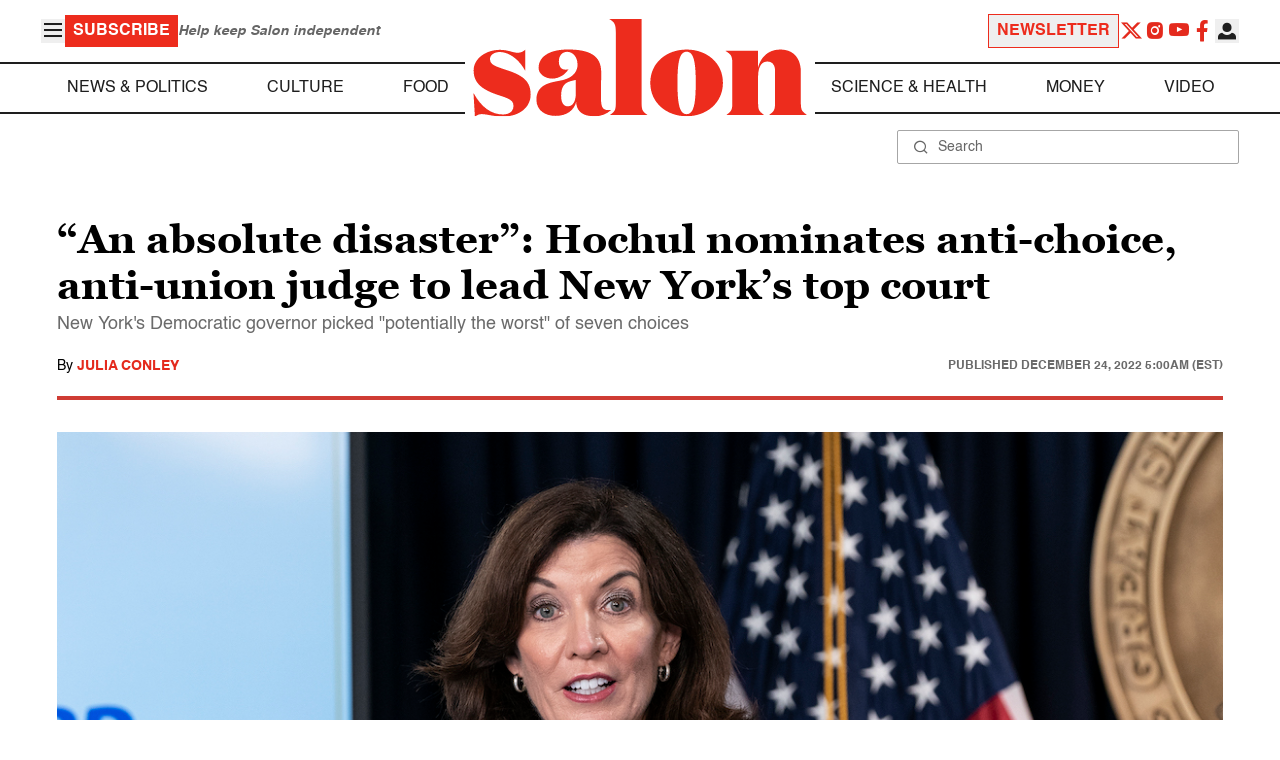

--- FILE ---
content_type: application/javascript; charset=utf-8
request_url: https://fundingchoicesmessages.google.com/f/AGSKWxU1lW0VSXwlDz-7ws5IUcgYHJ0Lsaywjbpe1QDVyfB3fT0pBEJxaXcdKV0bldM5rUKRcWE8_P6OhXs6o6ENf7BJTH3EdcaO_wEkYWBKwq83TcJoERSGFFsb6ezwnMCbHyCczYkfeiDt_qQEyEaLoXQvcU1IdzviJbjxgilH9PQReSJDkBTR_16Y-e4O/_/newad2?/adsys./ad_header_?adspot_/adiro.
body_size: -1288
content:
window['9134ff66-3d90-43f3-ae53-8fdd0171f62a'] = true;